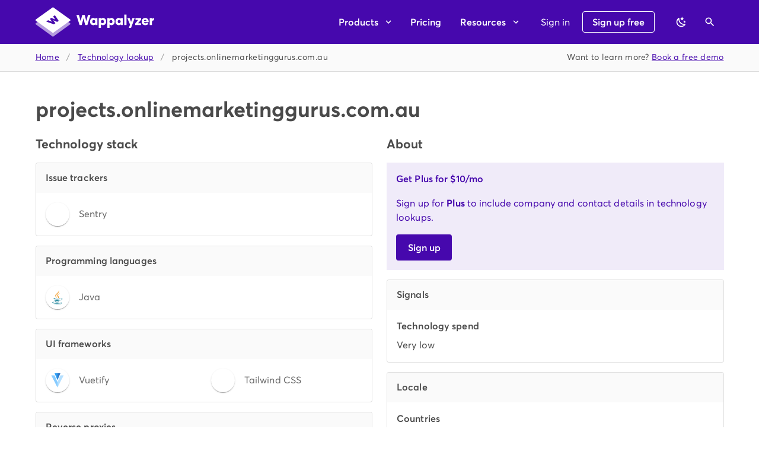

--- FILE ---
content_type: text/javascript
request_url: https://www.wappalyzer.com/_nuxt/static/1761770760/technologies/programming-languages/java/payload.js
body_size: -820
content:
__NUXT_JSONP__("/technologies/programming-languages/java", (function(a,b,c,d){return {data:[{technology:{slug:"java",name:"Java",icon:"Java.svg",hits:90288711,hostnames:321098,categories:[{name:"Programming languages",id:27,priority:5,slug:c}],website:"https:\u002F\u002Fjava.com",description:"Java is a class-based, object-oriented programming language that is designed to have as few implementation dependencies as possible.",pricing:[],saas:b,oss:b,versioned:b,topHostnames:{"atlassian.net":{hits:4333384,www:b,https:a},"linkedin.com":{hits:4224760,www:a,https:a},"zoho.com":{hits:2713711,www:b,https:a},"anydesk.com":{hits:1982392,www:b,https:a},"blogspot.com":{hits:1852531,www:a,https:a},"bitbucket.org":{hits:1615603,www:b,https:a},"googleusercontent.com":{hits:1330690,www:b,https:a},"indeed.com":{hits:1117663,www:a,https:a},"zoho.in":{hits:939271,www:b,https:a},"alibaba.com":{hits:859194,www:a,https:a}},topIpCountries:{US:29180574,IN:7864013,JP:4196147,FR:3366222,CN:3206601,DE:2842942,IT:2343491,IR:1982608,ES:1946193,BR:1530533},topLanguages:{fr:50394200,mt:47094616,pl:41844794,es:41343219,en:37445445,de:35554594},alternatives:[{slug:"php",categorySlug:c,name:"PHP",icon:"PHP.svg",hits:386568412,hostnames:5012821},{slug:"typescript",categorySlug:c,name:"TypeScript",icon:"TypeScript.svg",hits:67650798,hostnames:278852},{slug:"node-js",categorySlug:c,name:"Node.js",icon:"Node.js.svg",hits:52655801,hostnames:202558},{slug:"python",categorySlug:c,name:"Python",icon:"Python.svg",hits:63913105,hostnames:192258},{slug:"graphql",categorySlug:c,name:"GraphQL",icon:"GraphQL.svg",hits:42747527,hostnames:136132}],trend:[{yearMonth:2006,hostnames:5327,hits:10640},{yearMonth:2007,hostnames:6305,hits:9788},{yearMonth:2008,hostnames:6552,hits:11090},{yearMonth:2009,hostnames:4841,hits:6328},{yearMonth:2010,hostnames:3036,hits:4342},{yearMonth:2011,hostnames:4536,hits:5766},{yearMonth:2012,hostnames:4983,hits:6890},{yearMonth:2101,hostnames:5468,hits:8476},{yearMonth:2102,hostnames:5998,hits:10124},{yearMonth:2103,hostnames:5944,hits:10409},{yearMonth:2104,hostnames:5598,hits:10081},{yearMonth:2105,hostnames:5919,hits:10659},{yearMonth:2106,hostnames:6182,hits:11132},{yearMonth:2107,hostnames:6405,hits:11533},{yearMonth:2108,hostnames:6492,hits:11694},{yearMonth:2109,hostnames:6821,hits:12295},{yearMonth:2110,hostnames:7531,hits:11143},{yearMonth:2111,hostnames:7799,hits:11443},{yearMonth:2112,hostnames:7428,hits:10546},{yearMonth:2201,hostnames:8186,hits:12279},{yearMonth:2202,hostnames:7946,hits:12345},{yearMonth:2203,hostnames:7558,hits:11820},{yearMonth:2204,hostnames:7572,hits:12550},{yearMonth:2205,hostnames:8902,hits:14293},{yearMonth:2206,hostnames:8927,hits:12898},{yearMonth:2207,hostnames:d,hits:15080},{yearMonth:2208,hostnames:9015,hits:14916},{yearMonth:2209,hostnames:8895,hits:15294},{yearMonth:2210,hostnames:9186,hits:15589},{yearMonth:2211,hostnames:9337,hits:15845},{yearMonth:2212,hostnames:9477,hits:16619},{yearMonth:2301,hostnames:9338,hits:17521},{yearMonth:2302,hostnames:8593,hits:18338},{yearMonth:2303,hostnames:8380,hits:18161},{yearMonth:2304,hostnames:8201,hits:18046},{yearMonth:2305,hostnames:8377,hits:17824},{yearMonth:2306,hostnames:8706,hits:17754},{yearMonth:2307,hostnames:8376,hits:15399},{yearMonth:2308,hostnames:8305,hits:15736},{yearMonth:2309,hostnames:8494,hits:16078},{yearMonth:2310,hostnames:8189,hits:15970},{yearMonth:2311,hostnames:8163,hits:15532},{yearMonth:2312,hostnames:7350,hits:15528},{yearMonth:2401,hostnames:7143,hits:15545},{yearMonth:2402,hostnames:7263,hits:16054},{yearMonth:2403,hostnames:7369,hits:15839},{yearMonth:2404,hostnames:7218,hits:16644},{yearMonth:2405,hostnames:7409,hits:16910},{yearMonth:2406,hostnames:8158,hits:18331},{yearMonth:2407,hostnames:8310,hits:18658},{yearMonth:2408,hostnames:8768,hits:18165},{yearMonth:2409,hostnames:8702,hits:17918},{yearMonth:2410,hostnames:9254,hits:18531},{yearMonth:2411,hostnames:9328,hits:19269},{yearMonth:2412,hostnames:8996,hits:18947},{yearMonth:2501,hostnames:d,hits:19501},{yearMonth:2502,hostnames:8307,hits:20148},{yearMonth:2503,hostnames:8904,hits:21881},{yearMonth:2504,hostnames:8906,hits:22420},{yearMonth:2505,hostnames:9524,hits:22373},{yearMonth:2506,hostnames:9360,hits:21734},{yearMonth:2507,hostnames:9412,hits:21946},{yearMonth:2508,hostnames:9668,hits:21908},{yearMonth:2509,hostnames:9675,hits:21683},{yearMonth:2510,hostnames:10163,hits:22459}],createdAt:1600651628}}],fetch:{},mutations:[]}}(true,false,"programming-languages",9022)));

--- FILE ---
content_type: text/javascript
request_url: https://www.wappalyzer.com/_nuxt/static/1761770760/technologies/ui-frameworks/tailwind-css/payload.js
body_size: -1012
content:
__NUXT_JSONP__("/technologies/ui-frameworks/tailwind-css", (function(a,b,c,d,e){return {data:[{technology:{slug:"tailwind-css",name:"Tailwind CSS",icon:"tailwindcss.svg",hits:177494820,hostnames:528695,categories:[{name:"UI frameworks",id:66,priority:7,slug:c}],website:"https:\u002F\u002Ftailwindcss.com\u002F",description:"Tailwind is a utility-first CSS framework for rapidly building custom user interfaces.",pricing:[],saas:b,oss:b,versioned:a,topHostnames:{"claude.ai":{hits:5648494,www:b,https:a},"vercel.app":{hits:4057232,www:b,https:a},"cloudflare.com":{hits:2620761,www:a,https:a},"x.ai":{hits:2299078,www:b,https:a},"shopify.com":{hits:2001187,www:b,https:a},"cursor.com":{hits:1861674,www:b,https:a},"openai.com":{hits:1542436,www:b,https:a},"grok.com":{hits:1272364,www:b,https:a},"gitlab.com":{hits:1175903,www:b,https:a},"tiktok.com":{hits:1152520,www:a,https:a}},topIpCountries:{US:53721201,AI:16666525,DE:6096396,FR:6056346,IR:5931264,IN:3792124,GB:3262261,CA:2382693,ID:2375725,BR:2228714},topLanguages:{mt:93292644,es:90220981,fr:87515526,pl:87073009,en:81978824},alternatives:[{slug:"bootstrap",categorySlug:c,name:"Bootstrap",icon:"Bootstrap.svg",hits:353498215,hostnames:2948423},{slug:"animate-css",categorySlug:c,name:"Animate.css",icon:"Animate.css.svg",hits:31336972,hostnames:517791},{slug:"heroui",categorySlug:c,name:"HeroUI",icon:"HeroUI.svg",hits:56341767,hostnames:267031},{slug:"zurb-foundation",categorySlug:c,name:"ZURB Foundation",icon:"ZURBFoundation.svg",hits:16979395,hostnames:197314},{slug:"mui",categorySlug:c,name:"MUI",icon:"MUI.svg",hits:43523450,hostnames:172836}],trend:[{yearMonth:2110,hostnames:45,hits:64},{yearMonth:2111,hostnames:48,hits:65},{yearMonth:2112,hostnames:52,hits:60},{yearMonth:2201,hostnames:74,hits:71},{yearMonth:2202,hostnames:73,hits:67},{yearMonth:2203,hostnames:72,hits:63},{yearMonth:2204,hostnames:120,hits:94},{yearMonth:2205,hostnames:608,hits:637},{yearMonth:2206,hostnames:1019,hits:1337},{yearMonth:2207,hostnames:1533,hits:2751},{yearMonth:2208,hostnames:1828,hits:3704},{yearMonth:2209,hostnames:1859,hits:4080},{yearMonth:2210,hostnames:1987,hits:4316},{yearMonth:2211,hostnames:2275,hits:4515},{yearMonth:2212,hostnames:d,hits:5166},{yearMonth:2301,hostnames:2521,hits:6461},{yearMonth:2302,hostnames:2435,hits:8715},{yearMonth:2303,hostnames:e,hits:10021},{yearMonth:2304,hostnames:2824,hits:11385},{yearMonth:2305,hostnames:3156,hits:12004},{yearMonth:2306,hostnames:3426,hits:12502},{yearMonth:2307,hostnames:4004,hits:11167},{yearMonth:2308,hostnames:3854,hits:12652},{yearMonth:2309,hostnames:4056,hits:14211},{yearMonth:2310,hostnames:4225,hits:13988},{yearMonth:2311,hostnames:5135,hits:13468},{yearMonth:2312,hostnames:4642,hits:12979},{yearMonth:2401,hostnames:4482,hits:12525},{yearMonth:2402,hostnames:4382,hits:13617},{yearMonth:2403,hostnames:4523,hits:14833},{yearMonth:2404,hostnames:4347,hits:16748},{yearMonth:2405,hostnames:4252,hits:18783},{yearMonth:2406,hostnames:4926,hits:21391},{yearMonth:2407,hostnames:5322,hits:22748},{yearMonth:2408,hostnames:7110,hits:23804},{yearMonth:2409,hostnames:7597,hits:23702},{yearMonth:2410,hostnames:8202,hits:24075},{yearMonth:2411,hostnames:8359,hits:24286},{yearMonth:2412,hostnames:8216,hits:23311},{yearMonth:2501,hostnames:8601,hits:24468},{yearMonth:2502,hostnames:8235,hits:26492},{yearMonth:2503,hostnames:8724,hits:30293},{yearMonth:2504,hostnames:9250,hits:32515},{yearMonth:e,hostnames:10839,hits:34872},{yearMonth:2506,hostnames:11369,hits:35326},{yearMonth:2507,hostnames:12872,hits:37532},{yearMonth:2508,hostnames:14223,hits:39730},{yearMonth:2509,hostnames:15014,hits:40757},{yearMonth:d,hostnames:16734,hits:44151}],createdAt:1633134302}}],fetch:{},mutations:[]}}(true,false,"ui-frameworks",2510,2505)));

--- FILE ---
content_type: image/svg+xml
request_url: https://www.wappalyzer.com/images/icons/Vuetify.svg
body_size: -2120
content:
<svg width="32" height="32" viewBox="0 0 32 32" fill="none" xmlns="http://www.w3.org/2000/svg">
<path d="M15.91 0H9.38849L15.91 15.4142" fill="#1697F6"/>
<path d="M15.9099 19.9386V31.9022L1.95251 4.65234H9.2637" fill="#7BC6FF"/>
<path d="M15.91 0H22.4315L15.91 15.4142" fill="#1867C0"/>
<path d="M15.91 19.9386V31.9022L29.8674 4.65234H22.5562" fill="#AEDDFF"/>
</svg>


--- FILE ---
content_type: image/svg+xml
request_url: https://www.wappalyzer.com/images/icons/Vuetify.svg
body_size: -2064
content:
<svg width="32" height="32" viewBox="0 0 32 32" fill="none" xmlns="http://www.w3.org/2000/svg">
<path d="M15.91 0H9.38849L15.91 15.4142" fill="#1697F6"/>
<path d="M15.9099 19.9386V31.9022L1.95251 4.65234H9.2637" fill="#7BC6FF"/>
<path d="M15.91 0H22.4315L15.91 15.4142" fill="#1867C0"/>
<path d="M15.91 19.9386V31.9022L29.8674 4.65234H22.5562" fill="#AEDDFF"/>
</svg>


--- FILE ---
content_type: image/svg+xml
request_url: https://www.wappalyzer.com/images/icons/Sentry.svg
body_size: -1168
content:
<svg width="32" height="32" viewBox="0 0 32 32" fill="none" xmlns="http://www.w3.org/2000/svg">
<path d="M18.5622 3.47735C18.3026 3.02814 17.9294 2.65515 17.48 2.39583C17.0307 2.13651 16.521 2 16.0021 2C15.4833 2 14.9736 2.13651 14.5243 2.39583C14.0749 2.65515 13.7017 3.02814 13.4421 3.47735L9.22727 10.778L10.3025 11.3952C13.2579 13.1045 15.744 15.5192 17.5388 18.4235C19.3336 21.3279 20.3811 24.6315 20.5879 28.0394H17.6289C17.4241 25.1483 16.5132 22.3515 14.976 19.8943C13.4389 17.4371 11.3224 15.3945 8.81224 13.9456L7.73703 13.3305L3.81038 20.1581L4.88558 20.7753C6.18867 21.5407 7.30063 22.5924 8.13738 23.8509C8.97412 25.1094 9.51374 26.5416 9.71541 28.0394H2.95666C2.8702 28.0408 2.78491 28.0192 2.70952 27.9769C2.63413 27.9345 2.57135 27.8729 2.5276 27.7983C2.48385 27.7237 2.4607 27.6388 2.46052 27.5523C2.46034 27.4658 2.48314 27.3809 2.52658 27.3061L4.41034 24.0439C3.77404 23.5074 3.04534 23.0914 2.25993 22.816L0.395518 26.0718C0.136251 26.5213 -0.000156329 27.0311 1.34449e-07 27.55C0.000156598 28.0689 0.136872 28.5786 0.39641 29.028C0.655948 29.4773 1.02917 29.8504 1.47858 30.1099C1.92798 30.3693 2.43775 30.5059 2.95666 30.5059H12.2572V29.2737C12.2578 27.3253 11.7952 25.4047 10.9076 23.6702C10.02 21.9357 8.73279 20.4371 7.15212 19.2979L8.63161 16.7347C10.6574 18.1369 12.3133 20.009 13.4578 22.1908C14.6023 24.3726 15.2012 26.7992 15.2033 29.263V30.4973H23.0845V29.2651C23.081 25.4188 22.1188 21.6341 20.2851 18.2531C18.4513 14.8721 15.8038 12.0014 12.5819 9.90064L15.5731 4.71169C15.616 4.63757 15.6776 4.57603 15.7518 4.53325C15.826 4.49046 15.9101 4.46794 15.9957 4.46794C16.0813 4.46794 16.1654 4.49046 16.2396 4.53325C16.3138 4.57603 16.3754 4.63757 16.4183 4.71169L29.4627 27.3061C29.5061 27.3809 29.5289 27.4658 29.5287 27.5523C29.5285 27.6388 29.5054 27.7237 29.4617 27.7983C29.4179 27.8729 29.3551 27.9345 29.2797 27.9769C29.2043 28.0192 29.1191 28.0408 29.0326 28.0394H25.9811C26.0199 28.863 26.0242 29.6866 25.9811 30.5081H29.0433C29.5622 30.508 30.072 30.3714 30.5214 30.112C30.9708 29.8526 31.3441 29.4795 31.6036 29.0301C31.8631 28.5808 31.9998 28.071 32 27.5521C32.0002 27.0332 31.8637 26.5234 31.6045 26.0739L18.5622 3.47735Z" fill="#221F20"/>
</svg>


--- FILE ---
content_type: image/svg+xml
request_url: https://www.wappalyzer.com/images/icons/tailwindcss.svg
body_size: -1582
content:
<svg width="32" height="32" viewBox="0 0 32 32" fill="none" xmlns="http://www.w3.org/2000/svg">
<path fill-rule="evenodd" clip-rule="evenodd" d="M16.0003 6C11.7333 6 9.06707 8.12067 7.99984 12.362C9.60006 10.2413 11.4668 9.44624 13.6 9.97609C14.8171 10.2783 15.6874 11.1562 16.6499 12.1281C18.2188 13.7108 20.0347 15.5424 24.0002 15.5424C28.2666 15.5424 30.9334 13.4217 32 9.181C30.4004 11.3017 28.5337 12.0968 26.4005 11.5663C25.1828 11.264 24.3124 10.3862 23.3499 9.41489C21.781 7.83097 19.9657 6 16.0003 6ZM7.99984 15.5424C3.73343 15.5424 1.0666 17.663 0 21.9044C1.60022 19.7837 3.46693 18.9886 5.59951 19.5185C6.81724 19.8207 7.68757 20.6986 8.65009 21.6705C10.219 23.2531 12.0343 25.0847 16.0003 25.0847C20.2667 25.0847 22.9336 22.9647 24.0002 18.7234C22.3999 20.844 20.5332 21.6391 18.4 21.1093C17.1829 20.8064 16.3126 19.9286 15.3501 18.9573C13.7812 17.3746 11.9653 15.5424 7.99984 15.5424V15.5424Z" fill="#38BDF8"/>
</svg>


--- FILE ---
content_type: text/javascript
request_url: https://www.wappalyzer.com/_nuxt/static/1761770760/technologies/issue-trackers/sentry/payload.js
body_size: -787
content:
__NUXT_JSONP__("/technologies/issue-trackers/sentry", (function(a,b,c){return {data:[{technology:{slug:"sentry",name:"Sentry",icon:"Sentry.svg",hits:232873859,hostnames:872897,categories:[{name:"Issue trackers",id:13,priority:2,slug:c}],website:"https:\u002F\u002Fsentry.io\u002F",description:"Sentry is an open-source platform for workflow productivity, aggregating errors from across the stack in real time.",pricing:[],saas:b,oss:b,versioned:a,topHostnames:{"claude.ai":{hits:5524903,www:b,https:a},"stripe.com":{hits:4630701,www:b,https:a},"atlassian.net":{hits:4164968,www:b,https:a},"spotify.com":{hits:3723413,www:a,https:a},"clickup.com":{hits:2834196,www:b,https:a},"binance.com":{hits:2340027,www:a,https:a},"atlassian.com":{hits:2254667,www:a,https:a},"hostinger.com":{hits:2188754,www:a,https:a},"cloudflare.com":{hits:2073217,www:a,https:a},"discord.com":{hits:1981272,www:b,https:a}},topIpCountries:{US:77278590,AI:14298047,IN:8219126,IR:5957957,FR:5716414,DE:4222920,JP:3958219,GB:3719943,RU:3288661,CA:3034122},topLanguages:{mt:164637306,pl:156507963,es:156353829,fr:150514941,en:149708508},alternatives:[{slug:"zendesk",categorySlug:c,name:"Zendesk",icon:"Zendesk.svg",hits:16062768,hostnames:99238},{slug:"bugsnag",categorySlug:c,name:"BugSnag",icon:"BugSnag.svg",hits:7366805,hostnames:25244},{slug:"help-scout",categorySlug:c,name:"Help Scout",icon:"Help Scout.svg",hits:4537886,hostnames:14627},{slug:"elastic-apm",categorySlug:c,name:"Elastic APM",icon:"ElasticAPM.svg",hits:12292877,hostnames:14268},{slug:"atlassian-jira",categorySlug:c,name:"Atlassian Jira",icon:"Atlassian Jira.svg",hits:4787415,hostnames:12431}],trend:[{yearMonth:2006,hostnames:2171,hits:4120},{yearMonth:2007,hostnames:3126,hits:4836},{yearMonth:2008,hostnames:3815,hits:6717},{yearMonth:2009,hostnames:4140,hits:7232},{yearMonth:2010,hostnames:3796,hits:6637},{yearMonth:2011,hostnames:4783,hits:8171},{yearMonth:2012,hostnames:4846,hits:8417},{yearMonth:2101,hostnames:4935,hits:8632},{yearMonth:2102,hostnames:4530,hits:8617},{yearMonth:2103,hostnames:4477,hits:8847},{yearMonth:2104,hostnames:4402,hits:9212},{yearMonth:2105,hostnames:4654,hits:9740},{yearMonth:2106,hostnames:4860,hits:10172},{yearMonth:2107,hostnames:5036,hits:10539},{yearMonth:2108,hostnames:5104,hits:10685},{yearMonth:2109,hostnames:5362,hits:11234},{yearMonth:2110,hostnames:6870,hits:12364},{yearMonth:2111,hostnames:8120,hits:14417},{yearMonth:2112,hostnames:8741,hits:15457},{yearMonth:2201,hostnames:10209,hits:16127},{yearMonth:2202,hostnames:10815,hits:16062},{yearMonth:2203,hostnames:11405,hits:15772},{yearMonth:2204,hostnames:11325,hits:16997},{yearMonth:2205,hostnames:13228,hits:19323},{yearMonth:2206,hostnames:15163,hits:18192},{yearMonth:2207,hostnames:17007,hits:21716},{yearMonth:2208,hostnames:17213,hits:21771},{yearMonth:2209,hostnames:18149,hits:22713},{yearMonth:2210,hostnames:20144,hits:24144},{yearMonth:2211,hostnames:22496,hits:25323},{yearMonth:2212,hostnames:26354,hits:28234},{yearMonth:2301,hostnames:30060,hits:32182},{yearMonth:2302,hostnames:29699,hits:36138},{yearMonth:2303,hostnames:29696,hits:36120},{yearMonth:2304,hostnames:27648,hits:35615},{yearMonth:2305,hostnames:26413,hits:34524},{yearMonth:2306,hostnames:25435,hits:33015},{yearMonth:2307,hostnames:20342,hits:25047},{yearMonth:2308,hostnames:20548,hits:26179},{yearMonth:2309,hostnames:20168,hits:29218},{yearMonth:2310,hostnames:19852,hits:29042},{yearMonth:2311,hostnames:18646,hits:28187},{yearMonth:2312,hostnames:17633,hits:27777},{yearMonth:2401,hostnames:17149,hits:27531},{yearMonth:2402,hostnames:15921,hits:28625},{yearMonth:2403,hostnames:15962,hits:28699},{yearMonth:2404,hostnames:17260,hits:30198},{yearMonth:2405,hostnames:17310,hits:30992},{yearMonth:2406,hostnames:18887,hits:33932},{yearMonth:2407,hostnames:19417,hits:34765},{yearMonth:2408,hostnames:17985,hits:35039},{yearMonth:2409,hostnames:17348,hits:35128},{yearMonth:2410,hostnames:17947,hits:36963},{yearMonth:2411,hostnames:20045,hits:39131},{yearMonth:2412,hostnames:21138,hits:38994},{yearMonth:2501,hostnames:22556,hits:41385},{yearMonth:2502,hostnames:25517,hits:44551},{yearMonth:2503,hostnames:27394,hits:49325},{yearMonth:2504,hostnames:27711,hits:51284},{yearMonth:2505,hostnames:26779,hits:52587},{yearMonth:2506,hostnames:26027,hits:51793},{yearMonth:2507,hostnames:26217,hits:53382},{yearMonth:2508,hostnames:26679,hits:54813},{yearMonth:2509,hostnames:26374,hits:55147},{yearMonth:2510,hostnames:27628,hits:57927}],createdAt:1600651628}}],fetch:{},mutations:[]}}(true,false,"issue-trackers")));

--- FILE ---
content_type: image/svg+xml
request_url: https://www.wappalyzer.com/images/icons/tailwindcss.svg
body_size: -1773
content:
<svg width="32" height="32" viewBox="0 0 32 32" fill="none" xmlns="http://www.w3.org/2000/svg">
<path fill-rule="evenodd" clip-rule="evenodd" d="M16.0003 6C11.7333 6 9.06707 8.12067 7.99984 12.362C9.60006 10.2413 11.4668 9.44624 13.6 9.97609C14.8171 10.2783 15.6874 11.1562 16.6499 12.1281C18.2188 13.7108 20.0347 15.5424 24.0002 15.5424C28.2666 15.5424 30.9334 13.4217 32 9.181C30.4004 11.3017 28.5337 12.0968 26.4005 11.5663C25.1828 11.264 24.3124 10.3862 23.3499 9.41489C21.781 7.83097 19.9657 6 16.0003 6ZM7.99984 15.5424C3.73343 15.5424 1.0666 17.663 0 21.9044C1.60022 19.7837 3.46693 18.9886 5.59951 19.5185C6.81724 19.8207 7.68757 20.6986 8.65009 21.6705C10.219 23.2531 12.0343 25.0847 16.0003 25.0847C20.2667 25.0847 22.9336 22.9647 24.0002 18.7234C22.3999 20.844 20.5332 21.6391 18.4 21.1093C17.1829 20.8064 16.3126 19.9286 15.3501 18.9573C13.7812 17.3746 11.9653 15.5424 7.99984 15.5424V15.5424Z" fill="#38BDF8"/>
</svg>


--- FILE ---
content_type: image/svg+xml
request_url: https://www.wappalyzer.com/images/icons/Sentry.svg
body_size: -1207
content:
<svg width="32" height="32" viewBox="0 0 32 32" fill="none" xmlns="http://www.w3.org/2000/svg">
<path d="M18.5622 3.47735C18.3026 3.02814 17.9294 2.65515 17.48 2.39583C17.0307 2.13651 16.521 2 16.0021 2C15.4833 2 14.9736 2.13651 14.5243 2.39583C14.0749 2.65515 13.7017 3.02814 13.4421 3.47735L9.22727 10.778L10.3025 11.3952C13.2579 13.1045 15.744 15.5192 17.5388 18.4235C19.3336 21.3279 20.3811 24.6315 20.5879 28.0394H17.6289C17.4241 25.1483 16.5132 22.3515 14.976 19.8943C13.4389 17.4371 11.3224 15.3945 8.81224 13.9456L7.73703 13.3305L3.81038 20.1581L4.88558 20.7753C6.18867 21.5407 7.30063 22.5924 8.13738 23.8509C8.97412 25.1094 9.51374 26.5416 9.71541 28.0394H2.95666C2.8702 28.0408 2.78491 28.0192 2.70952 27.9769C2.63413 27.9345 2.57135 27.8729 2.5276 27.7983C2.48385 27.7237 2.4607 27.6388 2.46052 27.5523C2.46034 27.4658 2.48314 27.3809 2.52658 27.3061L4.41034 24.0439C3.77404 23.5074 3.04534 23.0914 2.25993 22.816L0.395518 26.0718C0.136251 26.5213 -0.000156329 27.0311 1.34449e-07 27.55C0.000156598 28.0689 0.136872 28.5786 0.39641 29.028C0.655948 29.4773 1.02917 29.8504 1.47858 30.1099C1.92798 30.3693 2.43775 30.5059 2.95666 30.5059H12.2572V29.2737C12.2578 27.3253 11.7952 25.4047 10.9076 23.6702C10.02 21.9357 8.73279 20.4371 7.15212 19.2979L8.63161 16.7347C10.6574 18.1369 12.3133 20.009 13.4578 22.1908C14.6023 24.3726 15.2012 26.7992 15.2033 29.263V30.4973H23.0845V29.2651C23.081 25.4188 22.1188 21.6341 20.2851 18.2531C18.4513 14.8721 15.8038 12.0014 12.5819 9.90064L15.5731 4.71169C15.616 4.63757 15.6776 4.57603 15.7518 4.53325C15.826 4.49046 15.9101 4.46794 15.9957 4.46794C16.0813 4.46794 16.1654 4.49046 16.2396 4.53325C16.3138 4.57603 16.3754 4.63757 16.4183 4.71169L29.4627 27.3061C29.5061 27.3809 29.5289 27.4658 29.5287 27.5523C29.5285 27.6388 29.5054 27.7237 29.4617 27.7983C29.4179 27.8729 29.3551 27.9345 29.2797 27.9769C29.2043 28.0192 29.1191 28.0408 29.0326 28.0394H25.9811C26.0199 28.863 26.0242 29.6866 25.9811 30.5081H29.0433C29.5622 30.508 30.072 30.3714 30.5214 30.112C30.9708 29.8526 31.3441 29.4795 31.6036 29.0301C31.8631 28.5808 31.9998 28.071 32 27.5521C32.0002 27.0332 31.8637 26.5234 31.6045 26.0739L18.5622 3.47735Z" fill="#221F20"/>
</svg>


--- FILE ---
content_type: image/svg+xml
request_url: https://www.wappalyzer.com/images/icons/Java.svg
body_size: -788
content:
<svg width="32" height="32" viewBox="0 0 32 32" fill="none" xmlns="http://www.w3.org/2000/svg">
<g clip-path="url(#clip0_3311_303)">
<path d="M20.0583 22.2085C19.2629 22.4332 17.4724 22.7993 14.913 22.7993C12.4003 22.7993 10.3468 22.3699 10.3402 21.8624C10.3402 21.5296 10.7446 21.3798 10.7446 21.3798L10.6713 21.3365C9.46821 21.5495 8.35162 21.8774 8.35662 22.3716C8.36827 23.2635 11.7846 23.9342 14.908 23.9342C17.5706 23.9342 20.1149 23.4882 21.2664 22.9041L20.0583 22.2085ZM11.5716 24.9692C11.0125 25.0807 9.79603 25.3603 9.79603 25.951C9.79603 26.7714 12.3986 27.3971 14.9114 27.3971C18.3676 27.3971 19.7821 26.5085 19.8453 26.4619L18.4092 25.6298C17.2649 25.9016 16.0907 26.0274 14.9147 26.0042C12.8446 26.0042 11.4984 25.6498 11.4984 25.2621C11.5022 25.2118 11.5173 25.1631 11.5427 25.1196C11.5681 25.0761 11.603 25.0389 11.6448 25.0108L11.5716 24.9692ZM25.6945 19.4578C25.598 21.3116 23.884 22.4681 22.1717 23.4432L22.3281 23.5331C24.1586 23.0189 27.4168 21.5229 27.1539 19.2198C27.0208 18.0716 25.9708 17.2529 24.6029 17.2529C24.2261 17.2528 23.8515 17.3089 23.4913 17.4193V17.4193L23.4247 17.5857C24.6478 17.3461 25.7661 18.2397 25.7028 19.4578M14.8714 30.3425C19.6789 30.3009 25.0589 29.359 25.0455 27.7782C25.0386 27.6572 25.0032 27.5395 24.9422 27.4349C24.8812 27.3302 24.7963 27.2414 24.6944 27.1757L24.6145 27.2207C24.1702 28.4454 20.4144 29.3507 14.8631 29.3989C11.282 29.4306 6.32146 28.5669 6.31314 27.5801C6.30482 26.5933 8.6628 26.0392 8.6628 26.0392L8.4964 25.9443C6.91553 26.1607 4.00342 26.9178 4.01174 28.0111C4.02671 29.5903 10.7196 30.3758 14.8714 30.3408M14.3722 31.4707C12.2933 31.4842 10.2167 31.3267 8.16358 30.9998L7.98054 31.1046C9.93748 31.6787 12.6582 32.0248 15.6502 31.9982C21.5244 31.9466 26.2869 30.4906 26.3818 28.7366L26.3136 28.6967C25.9208 29.176 23.3781 31.3925 14.3706 31.4707M7.01039 19.0318C7.01039 18.1465 10.3701 17.649 11.936 17.5341L12.0858 17.6207C11.4834 17.7288 9.07216 18.1548 9.07216 18.7106C9.07216 19.3147 12.7697 19.7091 14.9197 19.7091C18.5673 19.7091 21.0468 19.1566 21.7141 18.9752L22.6476 19.5177C22.0086 19.8306 19.2662 20.6493 14.9197 20.6493C10.0939 20.6493 7.01039 19.7058 7.01039 19.0351" fill="#00758F"/>
<path d="M21.5926 6.64957L21.5111 6.60297C20.0433 7.10219 15.5204 8.87942 15.5204 12.2059C15.5204 14.0879 17.3509 15.1296 17.3509 16.8936C17.3509 17.5226 16.9948 18.1133 16.7069 18.4661L16.8517 18.5493C17.6155 18.0501 18.97 16.9768 18.97 15.5856C18.97 14.4091 17.3409 12.9947 17.3409 11.482C17.3409 9.09741 20.4843 7.22866 21.5843 6.6479M19.3727 2.28805C19.3727 7.21202 12.6266 9.09408 12.6266 12.5953C12.6266 15.0531 14.2541 16.589 15.156 17.5692L15.0828 17.6108C13.9445 16.8986 10.9492 15.1147 10.9492 12.1526C10.9492 8.00412 18.6988 6.02055 18.6988 1.30791C18.7018 0.882047 18.6532 0.457387 18.554 0.043219L18.6322 -0.00170898C19.1294 0.656504 19.3898 1.46335 19.3711 2.28805" fill="#F29111"/>
</g>
<defs>
<clipPath id="clip0_3311_303">
<rect width="23.1588" height="32" fill="white" transform="translate(4)"/>
</clipPath>
</defs>
</svg>


--- FILE ---
content_type: image/svg+xml
request_url: https://www.wappalyzer.com/images/icons/Java.svg
body_size: -871
content:
<svg width="32" height="32" viewBox="0 0 32 32" fill="none" xmlns="http://www.w3.org/2000/svg">
<g clip-path="url(#clip0_3311_303)">
<path d="M20.0583 22.2085C19.2629 22.4332 17.4724 22.7993 14.913 22.7993C12.4003 22.7993 10.3468 22.3699 10.3402 21.8624C10.3402 21.5296 10.7446 21.3798 10.7446 21.3798L10.6713 21.3365C9.46821 21.5495 8.35162 21.8774 8.35662 22.3716C8.36827 23.2635 11.7846 23.9342 14.908 23.9342C17.5706 23.9342 20.1149 23.4882 21.2664 22.9041L20.0583 22.2085ZM11.5716 24.9692C11.0125 25.0807 9.79603 25.3603 9.79603 25.951C9.79603 26.7714 12.3986 27.3971 14.9114 27.3971C18.3676 27.3971 19.7821 26.5085 19.8453 26.4619L18.4092 25.6298C17.2649 25.9016 16.0907 26.0274 14.9147 26.0042C12.8446 26.0042 11.4984 25.6498 11.4984 25.2621C11.5022 25.2118 11.5173 25.1631 11.5427 25.1196C11.5681 25.0761 11.603 25.0389 11.6448 25.0108L11.5716 24.9692ZM25.6945 19.4578C25.598 21.3116 23.884 22.4681 22.1717 23.4432L22.3281 23.5331C24.1586 23.0189 27.4168 21.5229 27.1539 19.2198C27.0208 18.0716 25.9708 17.2529 24.6029 17.2529C24.2261 17.2528 23.8515 17.3089 23.4913 17.4193V17.4193L23.4247 17.5857C24.6478 17.3461 25.7661 18.2397 25.7028 19.4578M14.8714 30.3425C19.6789 30.3009 25.0589 29.359 25.0455 27.7782C25.0386 27.6572 25.0032 27.5395 24.9422 27.4349C24.8812 27.3302 24.7963 27.2414 24.6944 27.1757L24.6145 27.2207C24.1702 28.4454 20.4144 29.3507 14.8631 29.3989C11.282 29.4306 6.32146 28.5669 6.31314 27.5801C6.30482 26.5933 8.6628 26.0392 8.6628 26.0392L8.4964 25.9443C6.91553 26.1607 4.00342 26.9178 4.01174 28.0111C4.02671 29.5903 10.7196 30.3758 14.8714 30.3408M14.3722 31.4707C12.2933 31.4842 10.2167 31.3267 8.16358 30.9998L7.98054 31.1046C9.93748 31.6787 12.6582 32.0248 15.6502 31.9982C21.5244 31.9466 26.2869 30.4906 26.3818 28.7366L26.3136 28.6967C25.9208 29.176 23.3781 31.3925 14.3706 31.4707M7.01039 19.0318C7.01039 18.1465 10.3701 17.649 11.936 17.5341L12.0858 17.6207C11.4834 17.7288 9.07216 18.1548 9.07216 18.7106C9.07216 19.3147 12.7697 19.7091 14.9197 19.7091C18.5673 19.7091 21.0468 19.1566 21.7141 18.9752L22.6476 19.5177C22.0086 19.8306 19.2662 20.6493 14.9197 20.6493C10.0939 20.6493 7.01039 19.7058 7.01039 19.0351" fill="#00758F"/>
<path d="M21.5926 6.64957L21.5111 6.60297C20.0433 7.10219 15.5204 8.87942 15.5204 12.2059C15.5204 14.0879 17.3509 15.1296 17.3509 16.8936C17.3509 17.5226 16.9948 18.1133 16.7069 18.4661L16.8517 18.5493C17.6155 18.0501 18.97 16.9768 18.97 15.5856C18.97 14.4091 17.3409 12.9947 17.3409 11.482C17.3409 9.09741 20.4843 7.22866 21.5843 6.6479M19.3727 2.28805C19.3727 7.21202 12.6266 9.09408 12.6266 12.5953C12.6266 15.0531 14.2541 16.589 15.156 17.5692L15.0828 17.6108C13.9445 16.8986 10.9492 15.1147 10.9492 12.1526C10.9492 8.00412 18.6988 6.02055 18.6988 1.30791C18.7018 0.882047 18.6532 0.457387 18.554 0.043219L18.6322 -0.00170898C19.1294 0.656504 19.3898 1.46335 19.3711 2.28805" fill="#F29111"/>
</g>
<defs>
<clipPath id="clip0_3311_303">
<rect width="23.1588" height="32" fill="white" transform="translate(4)"/>
</clipPath>
</defs>
</svg>
